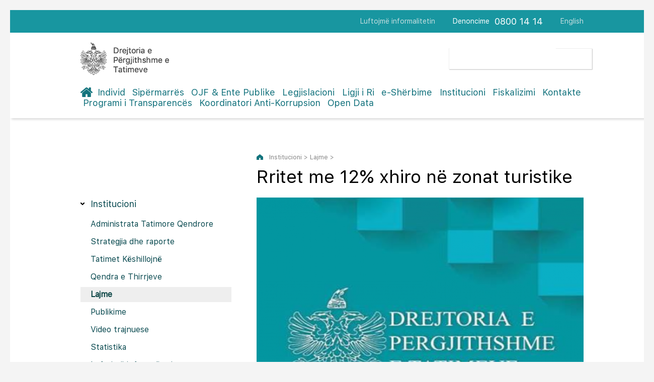

--- FILE ---
content_type: text/html; charset=UTF-8
request_url: https://www.tatime.gov.al/d/8/45/0/698/rritet-me-12-xhiro-ne-zonat-turistike
body_size: 28251
content:
<!doctype html>
<html>
<head>
	<meta charset="utf-8">
    <meta name="viewport" content="width=device-width,initial-scale=1.0">
	<title>Rritet me 12% xhiro në zonat turistike</title>
    <base href="https://www.tatime.gov.al" >
	<link rel="stylesheet" type="text/css" href="css/dropdown.css">
    <link rel="stylesheet" type="text/css" href="css/styles.css" />
    <link rel="stylesheet" type="text/css" href="css/form-styles.css" />

</head>

<body> 

       <div class="header-mobile">
              <nav id="c-menu--push-right" class="c-menu c-menu--push-right">
              <button class="c-menu__close">X</button>
              <ul class="c-menu__items">
              
              
                 
								<li class="c-menu__item"><a class="c-menu__link" href="c/3/individ" >Individ</a></li>
   
								<li class="c-menu__item"><a class="c-menu__link" href="c/4/sipermarres" >Sipërmarrës</a></li>
   
								<li class="c-menu__item"><a class="c-menu__link" href="c/5/ojf-ente-publike" >OJF & Ente Publike</a></li>
   
								<li class="c-menu__item"><a class="c-menu__link" href="c/6/legjislacioni" >Legjislacioni</a></li>
   
								<li class="c-menu__item"><a class="c-menu__link" href="c/629/ligji-i-ri" >Ligji i Ri</a></li>
   
								<li class="c-menu__item"><a class="c-menu__link" href="c/7/e-sherbime" >e-Shërbime</a></li>
   
								<li class="c-menu__item"><a class="c-menu__link" href="c/8/institucioni" class='active-menu'>Institucioni</a></li>
   
								<li class="c-menu__item"><a class="c-menu__link" href="c/424/fiskalizimi" >Fiskalizimi</a></li>
   
								<li class="c-menu__item"><a class="c-menu__link" href="c/9/kontakte" >Kontakte</a></li>
   
								<li class="c-menu__item"><a class="c-menu__link" href="c/545/programi-i-transparences" >Programi i Transparencës</a></li>
   
								<li class="c-menu__item"><a class="c-menu__link" href="c/589/koordinatori-anti-korrupsion" >Koordinatori Anti-Korrupsion</a></li>
   
								<li class="c-menu__item"><a class="c-menu__link" href="c/657/open-data" >Open Data</a></li>
                <li class="c-menu__item"><a href="c/135/avokati-i-tatimpaguesve" class="c-menu__link">Avokati i Tatimpaguesve</a></li>
                <li class="c-menu__item"><a href="https://www.tatime.gov.al/eng/" class="c-menu__link">English</a></li>
              </ul>
            </nav>
            
            <div id="c-mask" class="c-mask"></div>
            
           </div>
      <div id="page"  class="o-wrapper">
      

      
      
               <header class="o-header showM">
            <nav class="o-header-nav">
              <a href="#" class="o-header-nav__link"><img src="images/logo.png" style="display:block; width: 100px; height:auto"></a>
              <a id="c-button--push-right" class="menuja">MENU</a>
            </nav>
          <div class="clearfix showM"></div>
          </header>

  <div class="header-wrapper hideM">
           <div class="hdr-container">
                 <div class="top-navigation">
                      <ul class="nav-top right">
                          <li><a href="https://www.tatime.gov.al/c/8/64/luftojme-informalitetin">Luftojmë informalitetin</a></li>
                          <li class="denoncim">Denoncime</li>
                          <li class="nr-tel"><span>0800 14 14</span></li>
                          <li><a href="https://www.tatime.gov.al/eng/">English</a></li>
                      </ul>
                      <div class="clearfix"></div>
                 </div>
               </div>
                 <div class="main-header">
                    <div class="upper-hdr">
                        <div class="logo-box left">
                           <a href="/"><img src="images/logo.png"></a>
                        </div>
                      

                        
                       <div class="searchform right">
                         <script>
							 (function() {
							   var cx = '001964891753965025098:6qgcrfd_xzc';
							   var gcse = document.createElement('script');
							   gcse.type = 'text/javascript';
							   gcse.async = true;
							   gcse.src = 'https://cse.google.com/cse.js?cx=' + cx;
							   var s = document.getElementsByTagName('script')[0];
							   s.parentNode.insertBefore(gcse, s);
							 })();
				        </script>
                        <gcse:search></gcse:search>
                      
  
                        </div>
                        <div class="clearfix"></div>
                    </div>
                   <header class="pageHeader">
                       <nav class="navigation">
                           <ul class="main-nav">
                              <li class="home"><a href="/"></a></li>
                              
   
								<li ><a href="c/3/individ" >Individ</a></li>
   
								<li ><a href="c/4/sipermarres" >Sipërmarrës</a></li>
   
								<li ><a href="c/5/ojf-ente-publike" >OJF & Ente Publike</a></li>
   
								<li ><a href="c/6/legjislacioni" >Legjislacioni</a></li>
   
								<li ><a href="c/629/ligji-i-ri" >Ligji i Ri</a></li>
   
								<li ><a href="c/7/e-sherbime" >e-Shërbime</a></li>
   
								<li ><a href="c/8/institucioni" class='active-menu'>Institucioni</a></li>
   
								<li ><a href="c/424/fiskalizimi" >Fiskalizimi</a></li>
   
								<li ><a href="c/9/kontakte" >Kontakte</a></li>
   
								<li ><a href="c/545/programi-i-transparences" >Programi i Transparencës</a></li>
   
								<li ><a href="c/589/koordinatori-anti-korrupsion" >Koordinatori Anti-Korrupsion</a></li>
   
								<li ><a href="c/657/open-data" >Open Data</a></li>

                           </ul>
                        </nav>
                   </header> 
             </div>
           </div>
            
            <section class="content-sec">
               
           <div class="content-c">
                  <div class="left nen-menute hideM">
                     <h3>Institucioni</h3>
                     <div class="column nav-menu">
                      <ul class="inside-menu">
                      
                    
                         <li class='active has-sub  '><a href='c/8/42/administrata-tatimore-qendrore'><span>Administrata Tatimore Qendrore</span></a>
	                            
                            <ul >
                            
                        
                            
                                 <li class=''><a href='c/8/42/68/rreth-administrates-tatimore-qendrore'><span>Rreth Administratës Tatimore Qendrore</span></a></li>
                             
                            
                                 <li class=''><a href='c/8/42/198/jeteshkrime'><span>Jetëshkrime</span></a></li>
                             
                            
                                 <li class=''><a href='c/8/42/49/strategjia-dhe-raporte'><span>Strategjia dhe raporte</span></a></li>
                             
                            
                                 <li class=''><a href='c/8/42/50/struktura-organizative'><span>Struktura organizative</span></a></li>
                             
                            
                                 <li class=''><a href='c/8/42/51/klientet-tatimpaguesit'><span>Klientët-tatimpaguesit</span></a></li>
                                 
                                 
                              </ul>
	                         </li>
                         
                    
                         <li class='active   '><a href='c/8/639/strategjia-dhe-raporte'><span>Strategjia dhe raporte</span></a>
	                         </li>
                         
                    
                         <li class='active has-sub  '><a href='c/8/222/tatimet-keshillojne'><span>Tatimet Këshillojnë</span></a>
	                            
                            <ul >
                            
                        
                            
                                 <li class=''><a href='c/8/222/437/mbi-udhezimin-per-procedurat-tatimore'><span>Mbi Udhëzimin për “Procedurat Tatimore”</span></a></li>
                             
                            
                                 <li class=''><a href='c/8/222/438/mbi-udhezimin-per-tatimin-mbi-vleren-e-shtuar'><span>Mbi Udhëzimin për “Tatimin mbi Vlerën e Shtuar”</span></a></li>
                             
                            
                                 <li class=''><a href='c/8/222/439/per-tatimin-mbi-te-ardhurat'><span>Për “Tatimin mbi të Ardhurat”</span></a></li>
                             
                            
                                 <li class=''><a href='c/8/222/440/mbi-kontributet-per-sigurimet-shoqerore-dhe-shendetesore'><span>Mbi Kontributet për Sigurimet Shoqërore dhe Shëndetësore</span></a></li>
                             
                            
                                 <li class=''><a href='c/8/222/441/te-tjera'><span>Të tjera</span></a></li>
                                 
                                 
                              </ul>
	                         </li>
                         
                    
                         <li class='active   '><a href='c/8/199/qendra-e-thirrjeve'><span>Qendra e Thirrjeve</span></a>
	                         </li>
                         
                    
                         <li class='active   open'><a href='c/8/45/lajme'><span>Lajme</span></a>
	                         </li>
                         
                    
                         <li class='active has-sub  '><a href='c/8/129/publikime'><span>Publikime</span></a>
	                            
                            <ul >
                            
                        
                            
                                 <li class=''><a href='c/8/129/130/borxhi-tatimor'><span>Borxhi Tatimor</span></a></li>
                             
                            
                                 <li class=''><a href='c/8/129/358/formulare-aplikimi-dhe-kartela-informative'><span>Formulare aplikimi dhe Kartela Informative</span></a></li>
                             
                            
                                 <li class=''><a href='c/8/129/466/rimbursimi-i-tvsh-se-dhe-stoku'><span>Rimbursimi i TVSH-së dhe Stoku</span></a></li>
                             
                            
                                 <li class=''><a href='c/8/129/132/subjekte-pasive'><span>Subjekte Pasive</span></a></li>
                             
                            
                                 <li class=''><a href='c/8/129/326/lista-e-fermereve-aktive'><span>Lista e fermerëve aktivë</span></a></li>
                             
                            
                                 <li class=''><a href='c/8/129/133/vendime-gjyqesore-te-formes-se-prere'><span>Vendime gjyqësore të formës së prerë</span></a></li>
                             
                            
                                 <li class=''><a href='c/8/129/134/mimet-maksimale-te-shitjes-me-pakice-te-cigareve'><span>Çmimet maksimale të shitjes me pakicë të cigareve</span></a></li>
                             
                            
                                 <li class=''><a href='c/8/129/187/normat-e-interesit'><span>Normat e interesit</span></a></li>
                             
                            
                                 <li class=''><a href='c/8/129/209/modele-dokumentash-tatimore'><span>Modele dokumentash tatimore</span></a></li>
                             
                            
                                 <li class=''><a href='c/8/129/213/materiale-informuese'><span>Materiale informuese</span></a></li>
                             
                            
                                 <li class=''><a href='c/8/129/645/plani-integritetit-i-administrates-tatimore-2024-2027'><span>Plani Integritetit i Administratës Tatimore 2024-2027</span></a></li>
                             
                            
                                 <li class=''><a href='c/8/129/214/regjistri-i-falimentit'><span>Regjistri i falimentit</span></a></li>
                             
                            
                                 <li class=''><a href='c/8/129/221/lista-e-tatimpaguesve-ne-proces-ankimimi'><span>Lista e tatimpaguesve në proces ankimimi</span></a></li>
                             
                            
                                 <li class=''><a href='c/8/129/245/kompanite-audituese-certifikimi-i-deklaratave-tatimore'><span>Kompanitë audituese/Certifikimi i deklaratave tatimore</span></a></li>
                             
                            
                                 <li class=''><a href='c/8/129/268/blloqet-me-fatura-tatimore-shitje-me-tvsh-te-humbura'><span>Blloqet me fatura tatimore shitje me TVSH, te humbura</span></a></li>
                             
                            
                                 <li class=''><a href='c/8/129/650/lista-e-autorizimeve'><span>Lista e autorizimeve</span></a></li>
                             
                            
                                 <li class=''><a href='c/8/129/637/te-tjera'><span>Te tjera</span></a></li>
                                 
                                 
                              </ul>
	                         </li>
                         
                    
                         <li class='active has-sub  '><a href='c/8/44/video-trajnuese'><span>Video trajnuese</span></a>
	                            
                            <ul >
                            
                        
                            
                                 <li class=''><a href='c/8/44/659/leshimi-i-faturave-per-blerjet-nga-prodhuesit-blegtorale'><span>Lëshimi i faturave për blerjet nga prodhuesit blegtoralë</span></a></li>
                             
                            
                                 <li class=''><a href='c/8/44/446/udhezim-per-deklarimin-e-llogarise-bankare-ne-e-filing'><span>Udhëzim për deklarimin e llogarisë bankare në e-filing</span></a></li>
                             
                            
                                 <li class=''><a href='c/8/44/529/regjistri-qendror-i-llogarive-bankare'><span>Regjistri Qendror i Llogarive Bankare</span></a></li>
                             
                            
                                 <li class=''><a href='c/8/44/528/deklarata-individuale-vjetore-e-te-ardhurave'><span>Deklarata Individuale Vjetore e të Ardhurave</span></a></li>
                             
                            
                                 <li class=''><a href='c/8/44/496/fiskalizimi'><span>Fiskalizimi</span></a></li>
                             
                            
                                 <li class=''><a href='c/8/44/445/llogaria-bankare'><span>Llogaria bankare</span></a></li>
                             
                            
                                 <li class=''><a href='c/8/44/142/deklarimi'><span>Deklarimi</span></a></li>
                             
                            
                                 <li class=''><a href='c/8/44/322/inventari'><span>Inventari</span></a></li>
                             
                            
                                 <li class=''><a href='c/8/44/140/deklarimi-elektronik'><span>Deklarimi elektronik</span></a></li>
                             
                            
                                 <li class=''><a href='c/8/44/151/efiling-im'><span>eFiling im</span></a></li>
                             
                            
                                 <li class=''><a href='c/8/44/141/menute-e-efiling'><span>Menutë e eFiling</span></a></li>
                             
                            
                                 <li class=''><a href='c/8/44/150/ndrysho-fjalekalimin'><span>Ndrysho Fjalëkalimin</span></a></li>
                             
                            
                                 <li class=''><a href='c/8/44/149/eshtjet-e-mia'><span>Çështjet e mia</span></a></li>
                             
                            
                                 <li class=''><a href='c/8/44/148/perfaqesuesit'><span>Përfaqësuesit</span></a></li>
                             
                            
                                 <li class=''><a href='c/8/44/147/librat-e-shitjes-dhe-blerjes'><span>Librat e shitjes dhe blerjes</span></a></li>
                             
                            
                                 <li class=''><a href='c/8/44/146/ndryshimet-e-punonjesve'><span>Ndryshimet e Punonjësve</span></a></li>
                             
                            
                                 <li class=''><a href='c/8/44/143/korrigjimi'><span>Korrigjimi</span></a></li>
                             
                            
                                 <li class=''><a href='c/8/44/144/kontabiliteti'><span>Kontabiliteti</span></a></li>
                             
                            
                                 <li class=''><a href='c/8/44/152/kerkese-per-rimbursim'><span>Kërkesë për Rimbursim</span></a></li>
                             
                            
                                 <li class=''><a href='c/8/44/145/listepagesat'><span>Listëpagesat</span></a></li>
                                 
                                 
                              </ul>
	                         </li>
                         
                    
                         <li class='active   '><a href='c/8/46/statistika'><span>Statistika</span></a>
	                         </li>
                         
                    
                         <li class='active   '><a href='c/8/64/luftojme-informalitetin'><span>Luftojmë informalitetin</span></a>
	                         </li>
                         
                    
                         <li class='active   '><a href='c/8/66/politikat-e-privatesise'><span>Politikat e privatësisë</span></a>
	                         </li>
                         
                    
                         <li class='active has-sub  '><a href='c/8/65/e-drejta-per-informim'><span>E drejta për informim</span></a>
	                            
                            <ul >
                            
                        
                            
                                 <li class=''><a href='c/8/65/190/programi-i-transparences'><span>Programi i Transparencës</span></a></li>
                             
                            
                                 <li class=''><a href='c/8/65/192/baza-ligjore'><span>Baza Ligjore</span></a></li>
                             
                            
                                 <li class=''><a href='c/8/65/193/koordinatori-per-te-drejten-e-informimit'><span>Koordinatori për të drejtën e informimit</span></a></li>
                             
                            
                                 <li class=''><a href='c/8/65/525/koordinatori-i-rrjetit-anti-korrupsion'><span>Koordinatori i Rrjetit Anti-Korrupsion</span></a></li>
                             
                            
                                 <li class=''><a href='c/8/65/523/regjistri-i-kerkesave-dhe-pergjigjeve-2021'><span>Regjistri i kërkesave dhe përgjigjeve 2021</span></a></li>
                             
                            
                                 <li class=''><a href='c/8/65/194/regjistri-i-kerkesave-dhe-pergjigjeve-historiku'><span>Regjistri i kërkesave dhe përgjigjeve Historiku</span></a></li>
                             
                            
                                 <li class=''><a href='c/8/65/195/per-procedurat-e-prokurimit'><span>Për procedurat e prokurimit</span></a></li>
                             
                            
                                 <li class=''><a href='c/8/65/196/buxheti-dhe-plani-i-shpenzimeve'><span>Buxheti dhe plani i shpenzimeve</span></a></li>
                             
                            
                                 <li class=''><a href='c/8/65/197/format-kerkese-shpjeguese'><span>Format kërkese/Shpjeguese</span></a></li>
                             
                            
                                 <li class=''><a href='c/8/65/524/format-ankese-shpjeguese'><span>Format ankese/Shpjeguese </span></a></li>
                                 
                                 
                              </ul>
	                         </li>
                         
                    
                         <li class='active   '><a href='c/8/641/denonco-korrupsionin-ne-administraten-tatimore'><span>Denonco Korrupsionin në Administratën Tatimore</span></a>
	                         </li>
                         
                    
                         <li class='active   '><a href='c/8/189/informacion-ne-sherbim-te-bankave'><span>Informacion në shërbim të bankave</span></a>
	                         </li>
                         
                    
                         <li class='active   '><a href='c/8/168/lidhje-me-institucione-te-tjera'><span>Lidhje me institucione të tjera</span></a>
	                         </li>
                         
                    
                         <li class='active   '><a href='c/8/656/plane-operacionale'><span>Plane operacionale</span></a>
	                         </li>
                         
                          
                         

                      </ul>
           </div>
          </div>







                  <div class="right open-content">
                  
       
                  
                  
                  
                  
                  
                  
                      <div class="koka-content">
                         <p class="path hideM">Institucioni > Lajme > <span class="aktiv-link"></span></p>
                       <h1>Rritet me 12% xhiro në zonat turistike</h1>                      </div>
				                      
                      <div class="zhvillimi">
			                          
                        
                                                          
                               
                                                        <figure>
                         
                                                  
                         <img src="media/thumb/3491/650-0-2ff20451b677794071131c321117e259.png" width="100%">
                                                  </figure>
                                                        
                               
						 <div class="tekst">
						 
						 <p>Administrata Tatimore vazhdon t&euml; jet&euml; e pranishme n&euml; t&euml; gjitha zonat turistike ku po ushtrohet aktivitet ekonomik, p&euml;r t&euml; kontrolluar m&euml; nga af&euml;r situat&euml;n.</p>
<p>Referuar t&euml; dh&euml;nave q&euml; disponon Drejtoria e P&euml;rgjithshme e Tatimeve, subjektet kan&euml; rezultuar me rritje t&euml; xhiros me 12% dhe numrit t&euml; kupon&euml;ve t&euml; l&euml;shuar me 28%, kjo p&euml;r periudh&euml;n 1 Qershor &ndash; 7 Gusht 2018 krahasuar me t&euml; nj&euml;jt&euml;n periudh&euml; t&euml; nj&euml; viti m&euml; par&euml;.</p>
<p>T&euml; dh&euml;nat, i referohen vet&euml;m Drejtorive Rajonale Tatimore Durr&euml;s, Vlor&euml;, Shkod&euml;r, Lezh&euml; dhe Sarand&euml;, ku &euml;sht&euml; p&euml;rqendruar m&euml; shum&euml; aktiviteti turistik.</p>
<p>Q&euml;llimi kryesor i Administrat&euml;s Tatimore, n&euml; kuad&euml;r t&euml; planit t&euml; masave t&euml; sezonit turistik, &euml;sht&euml; nxitja e respektimit vullnetar t&euml; legjislacionit, si dhe vet&euml;deklarimit nga ana e tatimpaguesve, n&euml;p&euml;rmjet informimit dhe edukimit t&euml; vazhduesh&euml;m.</p> 
                         
                         
                         </div> 
                       
                                                                                                                                       
                           <div class="opcione">
                              <div class="addthis_inline_share_toolbox"></div>
                           </div>
                     
                      </div>
                  </div>
                  <div class="clearfix"></div>
                  </div>               
            </section>
            
           <div class="footer-wrapper">
             <div class="help-cont">
                   <div class="showM">
                      <button class="chat"  onClick="bejekete()" type="button"><span>Ju nevojitet ndihmë? Live Chat!</span></button>
                   </div>
                   <div class="left">
                      <h4 class="reg">Regjistrohu në buletinin periodik!</h4>
                      <div class="register">
                      <input type="hidden" id="idja" value="6969f34dac4c9">
                          <input type="email" name="email_input" id="email_input" value="" placeholder="Vendos e-mailin tënd...">
                          <button type="button" onClick="register_email()" class="buttonsend"><i id="fa" class="fa-send"></i></button>
                       </div>
                   </div>
                   <div class="right hideM">
                      <button class="chat" onClick="bejekete()" type="button"><span>Ju nevojitet ndihmë? Live Chat!</span></button>
                   </div>
                   <div class="clearfix"></div>
                </div> 
             <footer>
                <div class="left">
                  <p>Drejtoria e Përgjithshme e Tatimeve<br>
                  Rruga Gjin Bue Shpata, Tirana 1000, Albania</p>
                  <span>Denoncime</span><span style="font-size:18px">0800 14 14</span>
                  <div class="clearfix"></div>
                  <span class="impuls hideM"><a target="_blank" href="http://www.impuls.al">Created by Impuls</a></span>
                </div>
                <div class="right sociale">
                   <h5>Na ndiqni edhe në</h5>
                   <a href="https://www.facebook.com/Drejtoria-e-P%C3%ABrgjithshme-e-Tatimeve-1834965620076113/?fref=ts" target="_blank"><img src="images/fb-icon.png"></a><a href="https://www.youtube.com/channel/UCpMQgU0hy8ytr4uZNPg2S6g" target="_blank"><img src="images/yt-icon.png"></a>
                </div>
                <span class="impuls showM"><a target="_blank" href="http://www.impuls.al">Created by Impuls</a></span>
                <div class="clearfix"></div>
             </footer>
           </div>



           
      </div> 
	<script src="script.js"></script>
	<script src="/js/form-script.js"></script>
    <script src="owl/owl.carousel.min.js"></script>          
<script type="text/javascript" src="//s7.addthis.com/js/300/addthis_widget.js#pubid=ra-585b9c5c3f42b887"></script> 
<script>
  (function(i,s,o,g,r,a,m){i['GoogleAnalyticsObject']=r;i[r]=i[r]||function(){
  (i[r].q=i[r].q||[]).push(arguments)},i[r].l=1*new Date();a=s.createElement(o),
  m=s.getElementsByTagName(o)[0];a.async=1;a.src=g;m.parentNode.insertBefore(a,m)
  })(window,document,'script','https://www.google-analytics.com/analytics.js','ga');

  ga('create', 'UA-89339447-1', 'auto');
  ga('send', 'pageview');

</script>      
</body>
</html>


--- FILE ---
content_type: text/css
request_url: https://www.tatime.gov.al/css/form-styles.css
body_size: 11830
content:
/* CSS styles */

@font-face {
    font-family: FontAwesome;
    /* Replace local URLs with jsDelivr CDN URLs */
    src: url("https://cdn.jsdelivr.net/npm/font-awesome@4.7.0/fonts/fontawesome-webfont.eot?v=4.7.0");
    src: url("https://cdn.jsdelivr.net/npm/font-awesome@4.7.0/fonts/fontawesome-webfont.eot?#iefix&v=4.7.0")
        format("embedded-opentype"),
      url("https://cdn.jsdelivr.net/npm/font-awesome@4.7.0/fonts/fontawesome-webfont.woff2?v=4.7.0")
        format("woff2"),
      url("https://cdn.jsdelivr.net/npm/font-awesome@4.7.0/fonts/fontawesome-webfont.woff?v=4.7.0")
        format("woff"),
      url("https://cdn.jsdelivr.net/npm/font-awesome@4.7.0/fonts/fontawesome-webfont.ttf?v=4.7.0")
        format("truetype"),
      url("https://cdn.jsdelivr.net/npm/font-awesome@4.7.0/fonts/fontawesome-webfont.svg?v=4.7.0#fontawesomeregular")
        format("svg");
    font-weight: 400;
    font-style: normal;
  }
  
  .fa {
    display: inline-block;
    font: normal normal normal 25px / 1 FontAwesome;
    text-rendering: auto;
    -webkit-font-smoothing: antialiased;
    -moz-osx-font-smoothing: grayscale;
  }
  
  .fa-check-circle:before {
    content: "\F058";
  }
  
  .fa-times-circle:before {
    content: "\F057";
  }
  
  body {
    font-family: Arial, sans-serif;
    background-color: #f4f4f4;
    padding: 20px;
  }
  
  /* General styling for the language switcher */
  .language-switcher {
    display: flex;
    align-items: center;
    justify-content: flex-end;
    gap: 10px;
    margin-bottom: 20px;
    border-radius: 5px;
    width: 100%;
    position: relative;
  }
  
  .language-switcher .selected-language {
    display: flex;
    align-items: center;
    gap: 5px;
    cursor: pointer;
    color: #229ec3;
    font-weight: 600;
    padding: 10px;
    font-size: 16px;
    border: 2px solid #229ec3;
    border-radius: 5px;
    background-color: #fff;
    width: 120px;
  }
  
  .language-switcher .dropdown {
    display: none;
    position: absolute;
    top: 100%;
    right: 0px;
    background-color: #fff;
    border: 2px solid #229ec3;
    border-radius: 5px;
    box-shadow: 0 4px 6px rgba(0, 0, 0, 0.1);
    z-index: 1000;
    width: 120px;
    color: #229ec3;
    font-weight: 600;
  }
  
  .language-switcher .dropdown.active {
    display: block;
  }
  
  .language-switcher .dropdown .language-option {
    display: flex;
    align-items: center;
    gap: 5px;
    padding: 5px 10px;
    font-size: 16px;
    cursor: pointer;
  }
  
  .language-switcher .dropdown .language-option:hover {
    background-color: #f0f0f0;
  }
  
  .language-switcher .flag {
    /* width: 24px; */
    height: 24px;
    border-radius: 3px;
    padding-right: 10px;
  }
  
  
  /* Main Form Container Styles */
  
  .main-form-container {
    max-width: 600px;
    margin: 0 auto;
    background: white;
    border-radius: 10px;
    box-shadow: 0 4px 20px rgba(0, 0, 0, 0.1);
    padding: 20px 40px;
  }
  
  .form-container br {
    display: none;
  }

  .form-container .radio-group  br {
    display: block;
  }
  
  .form-title {
    text-align: center;
    margin-bottom: 20px;
    color: #229ec3;
  }
  
  .question {
    display: none; /* Initially hide all questions */
    margin-bottom: 15px;
    color: #229ec3;
    padding-top: 10px;
    padding-bottom: 20px;
    border-bottom: 2px solid #229ec3;
  }
  
  .question.visible {
    display: flex;
    flex-direction: column; /* Stacks questions vertically */
  }
  
  .info_text {
    position: absolute;
    visibility: hidden;
    opacity: 0;
    transition: all 0.3s ease;
    background-color: rgba(85, 97, 100, 0.8);
    padding: 10px;
    width: 100%;
    top: 20px;
    z-index: 3;
    max-width: fit-content;
    border-radius: 10px;
  }
  
  .info-icon {
    width: 25px;
    padding-left: 5px;
  }
  
  .info_text.visible,
  .info_text:hover {
    visibility: visible;
    opacity: 1;
  }
  
  .low_text,
  .low_text a {
    font-size: 12px;
    color: #fff;
  }
  
  .radio-group {
    display: flex; /* Aligns radio options in a row */
    justify-content: center; /* Centers the radio buttons and labels */
    margin-top: 10px; /* Adds space between the question label and options */
  }
  
  .radio-group div {
    display: flex; /* Aligns the radio button and label in a row */
    align-items: center; /* Vertically centers the radio button with the label */
    flex: 1;
    justify-content: center;
    /* margin-right: 20px; */
  }
  
  .radio-group {
    display: flex;
    gap: 1rem;
    margin-top: 10px;
  }
  
  .radio-group div {
    position: relative;
  }
  
  .radio-group input[type="radio"] {
    display: none; /* Hides the default radio button */
  }
  
  .radio-group label {
    display: flex;
    align-items: center;
    justify-content: center;
    border: 2px solid #229ec3;
    border-radius: 30px;
    padding: 10px 20px;
    background-color: #f9f9f9;
    font-family: Arial, sans-serif;
    font-size: 1rem;
    cursor: pointer;
    transition: all 0.3s ease;
    min-width: 100px;
    text-align: center;
  }
  
  .radio-group input[type="radio"]:checked + label {
    background-color: #ffe4b5; /* Highlighted background color */
    border-color: #f0a500; /* Highlighted border color */
    box-shadow: 0 0 10px rgba(255, 223, 186, 0.6); /* Glow effect */
  }
  
  .radio-group label:hover {
    border-color: #aaa;
    background-color: #f0f0f0;
  }
  
  .radio-group label span {
    display: inline-block;
    margin-left: 5px;
  }
  
  .question label {
    display: flex;
    flex-direction: column;
    align-items: center;
    justify-content: center;
    margin-bottom: 5px;
    font-weight: bold;
    text-align: center;
    position: relative;
    font-size: 18px;
  }
  
  .question .radio-group label {
    margin-bottom: 0;
    margin-top: 10px;
    padding-left: 18px;
    font-size: 15px;
  }
  
  .question #numberInput {
    border: 1px solid #229ec3;
    border-radius: 30px;
    padding: 15px;
    margin-top: 10px;
    color: #229ec3;
    text-align: center;
    padding: 20px;
    font-size: 16px;
    font-weight: 600;
  }
  
  .question #numberInput::placeholder {
    font-size: 16px;
    color: #229ec3;
    font-weight: 600;
  }
  
  .thank-you {
    display: none; /* Hide thank you message initially */
    text-align: center;
    margin-top: 20px;
    font-size: 24px;
    font-weight: bold;
    color: #333;
  }
  
  .submit-button {
    display: flex;
    flex-direction: column;
    justify-content: center;
    align-items: center;
    gap: 20px;
  }
  
  .submit-btn {
    margin-top: 20px;
    padding: 15px 25px;
    background-color: #229ec3; /* Bootstrap primary color */
    color: white;
    border: none;
    border-radius: 30px;
    cursor: pointer;
    font-size: 16px;
    font-size: 16px;
    font-weight: 600;
    transition: background-color 0.3s, transform 0.2s;
    text-decoration: none;
    height: fit-content;
  }
  
  .submit-btn:hover {
    background-color: #229ec3; /* Darker shade on hover */
    transform: scale(1.05); /* Slightly enlarge the button */
  }
  
  .reset-btn {
    margin-top: 20px;
    padding: 15px 25px;
    background-color: #229ec3; /* Bootstrap primary color */
    color: white;
    border: none;
    border-radius: 30px;
    cursor: pointer;
    font-size: 16px;
    font-weight: 600;
    transition: background-color 0.3s, transform 0.2s; /* Added transform for button effect */
  }
  
  .reset-btn:hover {
    background-color: #229ec3; /* Darker shade on hover */
    transform: scale(1.05); /* Slightly enlarge the button */
  }
  
  .hidden-paragraph {
    margin-top: 10px;
    font-size: 14px;
    color: #555;
  }
  
  .message {
    border: 2px solid #229ec3;
    border-radius: 30px;
    padding: 15px;
    margin-top: 10px;
    color: #229ec3;
    text-align: center;
    padding: 20px;
    font-weight: 600;
    display: flex;
    justify-content: center;
    align-items: center;
    flex-direction: column;
    gap: 10px;
  }
  
  .message.true, .message.true a{
    color: #097969;
    border-color: #097969;
  }
  
  .message.false, .message.false a{
    color: #880808;
    border-color:#880808;
  }
  
  .message a {
    color: #229ec3;
  }
  
  .error-message {
    color: red;
    border-color: red;
    background-color: #f8d7da;
    padding: 10px;
    border-radius: 5px;
    margin-top: 30px;
  }
  
  .success-message {
    color: green;
    border-color: #c3e6cb;
    background-color: #d4edda;
    padding: 10px;
    border-radius: 5px;
  }
  
  /* General form styles */
  #search-form {
    display: flex;
    justify-content: center; /* Center the form */
    margin: 20px 0; /* Space above and below the form */
    border: 1px solid #229ec3;
    border-radius: 5px;
    padding: 30px 0px;
  }
  
  #search-form input[type="text"] {
    padding: 10px; /* Padding inside the input */
    margin-right: 10px; /* Space between inputs */
    border: 1px solid #229ec3; /* Light border */
    border-radius: 5px; /* Rounded corners */
    width: 200px; /* Width of input fields */
    transition: border-color 0.3s; /* Smooth border color transition */
  }
  
  #search-form input[type="text"]:focus {
    border-color: #0a4444; /* Change border color on focus */
    outline: none; /* Remove default outline */
  }
  
  #search-form button {
    padding: 10px 15px; /* Padding inside the button */
    background-color: #229ec3; /* Primary color */
    color: white; /* Text color */
    border: none; /* No border */
    border-radius: 5px; /* Rounded corners */
    cursor: pointer; /* Change cursor to pointer */
    transition: background-color 0.3s; /* Smooth background color transition */
  }
  
  #search-form button:hover {
    background-color: #0a4444; /* Darker blue on hover */
  }
  
  /* Responsive adjustments */
  @media (max-width: 600px) {
    #search-form {
      flex-direction: column; /* Stack inputs on small screens */
      align-items: center; /* Center items */
    }
  
    #search-form input[type="text"] {
      margin-bottom: 10px; /* Space between stacked inputs */
      width: 85%; /* Full width */
    }
  }
  
  #item-container {
    border-top: 2px solid #229ec3;
    padding-top: 30px;
  }
  
  .item-card {
    background-color: #ffffff;
    border: 1px solid #229ec3;
    border-radius: 8px;
    padding: 15px;
    margin: 10px 0;
    box-shadow: 0 2px 5px rgba(0, 0, 0, 0.1);
    transition: transform 0.2s;
  }
  
  .item-card:hover {
    transform: scale(1.02);
  }
  
  .item-title {
    font-size: 1.5em;
    color: #229ec3;
    border-bottom: 1px solid #229ec3;
  }
  
  .item-details {
    display: flex;
    padding: 20px 0;
    gap: 20px;
  }
  
  .item-details strong {
    color: #229ec3;
  }
  
  .item-text {
    color: #555;
    line-height: 1.6;
  }
  
  .item-user,
  .item-time {
    font-size: 0.9em;
    color: #777;
  }
  
  .pagination {
    display: flex;
    justify-content: center;
    margin: 20px 0;
  }
  
  .pagination a {
    padding: 10px 15px;
    margin: 0 5px;
    background-color: #229ec3;
    color: white;
    text-decoration: none;
    border-radius: 5px;
    transition: background-color 0.3s;
  }
  
  .pagination a:hover {
    background-color: #0a4444;
  }
  
  .pagination .active {
    background-color: #0a4444;
    pointer-events: none; /* Disable clicks on the active link */
  }
  